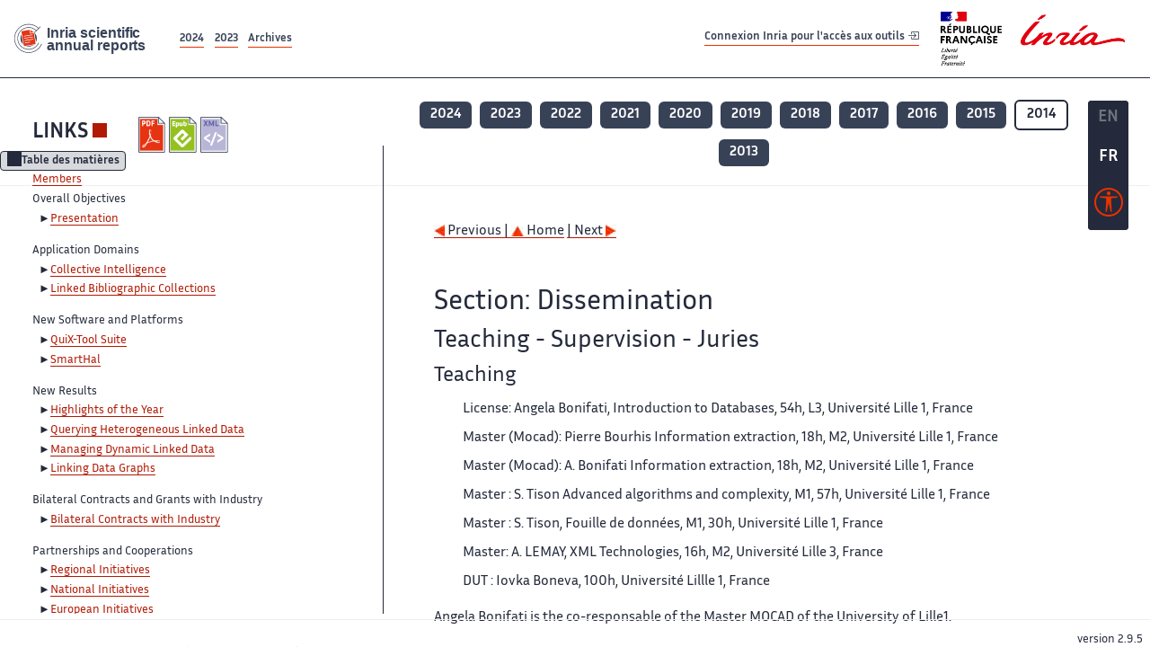

--- FILE ---
content_type: text/html; charset=UTF-8
request_url: https://radar.inria.fr/report/2014/links/uid54.html
body_size: 6556
content:
<!DOCTYPE html>
<html lang="fr">
	<head>
		<meta charset="UTF-8">
		<title>
			 LINKS - 2014  - Rapport annuel d'activité 		</title>
		<meta name="viewport" content="width=device-width, initial-scale=1">
		<meta name="description" content="">
		<meta property="og:url" content="">
		<meta name="author" content="">
		<meta name="Keywords" content="">
		<meta name="Robots" content="">
					<link rel="shorticut icon" href="/images/favicon.ico">
			<link rel="stylesheet" href="/fonts/InriaSansWeb/fonts.css"/>
			<link rel="stylesheet" href="/build/app.c98f9684.css">
			<link rel="stylesheet" href="/build/accessconfig-css.d2939d14.css">

							<script src="/build/runtime.c74bae4c.js" defer></script><script src="/build/450.50132919.js" defer></script><script src="/build/625.5c116b42.js" defer></script><script src="/build/760.5f177bf5.js" defer></script><script src="/build/585.4025f623.js" defer></script><script src="/build/app.9d54d9e5.js" defer></script>
			<script src="/build/177.e6786253.js" defer></script><script src="/build/accessconfig-js.583128eb.js" defer></script>
				    <!-- extra head for year 2014-->
    <script id="MathJax-script" defer src="https://cdn.jsdelivr.net/npm/mathjax@3/es5/tex-mml-chtml.js"></script>
    <script src="/build/hide-button.536b20e4.js" defer></script>
            <link rel="stylesheet" href="/build/raweb.b7cc174e.css">
        <!-- end extra head -->

	</head>
	<body id="body">

		<nav role="navigation" id="nav-quick-access">
    <ul class="list-unstyled">
        <li><a class="quick-access-link" href="#main-content">Contenu principal</a></li>
        <li><a class="quick-access-link" href="/sitemap">Plan du site</a></li>
        <li><a class="quick-access-link" href="/accessibilite">Accessibilité</a></li>
        <li><a class="quick-access-link" href="/search">Rechercher</a></li>
    </ul>
</nav>

		<div id="settings" class="d-flex flex-column">
                        <a id= "change-to-lang" title=" EN: utiliser la langue anglaise"
               href="/change-locale/en"
               class=" text-decoration-none border-0  fs-19px">
                <span class="fw-bold  text-secondary ">EN</span>
            </a>
                                <span id= "current-lang" class="current-lang fw-bold  text-white text-decoration-none border-0  fs-19px"
                  title="Langue actuelle fr">FR</span>
                <div id="accessconfig" data-accessconfig-buttonname="Paramètres d&#039;accessibilité"
         data-accessconfig-params='{ "Prefix" : "a42-ac", "ContainerClass" : "","ModalCloseButton" : "","ModalTitle" : "","FormFieldset" : "","FormFieldsetLegend" : "","FormRadio" : "", "Justification": false, "Contrast": false}'>
        <button title="Accessibilité" class="bg-transparent border-0 "
                data-accessconfig-button="true">
            <i aria-hidden="true"  class="bi bi-universal-access-circle a11y-icon"></i>
        </button>
    </div>
</div>
		<div id="radar-rex-app">
			<nav role="navigation" id="nav-quick-access">
    <ul class="list-unstyled">
        <li><a class="quick-access-link" href="#main-content">Contenu principal</a></li>
        <li><a class="quick-access-link" href="/sitemap">Plan du site</a></li>
        <li><a class="quick-access-link" href="/accessibilite">Accessibilité</a></li>
        <li><a class="quick-access-link" href="/search">Rechercher</a></li>
    </ul>
</nav>

			<div id="settings" class="d-flex flex-column">
                        <a id= "change-to-lang" title=" EN: utiliser la langue anglaise"
               href="/change-locale/en"
               class=" text-decoration-none border-0  fs-19px">
                <span class="fw-bold  text-secondary ">EN</span>
            </a>
                                <span id= "current-lang" class="current-lang fw-bold  text-white text-decoration-none border-0  fs-19px"
                  title="Langue actuelle fr">FR</span>
                <div id="accessconfig" data-accessconfig-buttonname="Paramètres d&#039;accessibilité"
         data-accessconfig-params='{ "Prefix" : "a42-ac", "ContainerClass" : "","ModalCloseButton" : "","ModalTitle" : "","FormFieldset" : "","FormFieldsetLegend" : "","FormRadio" : "", "Justification": false, "Contrast": false}'>
        <button title="Accessibilité" class="bg-transparent border-0 "
                data-accessconfig-button="true">
            <i aria-hidden="true"  class="bi bi-universal-access-circle a11y-icon"></i>
        </button>
    </div>
</div>
			<div class="d-flex flex-column align-items-stretch wrapper">
				<header>
					<nav role="navigation" class="navbar navbar-expand-lg navbar-light bg-white border-top-0 border-end-0 border-start-0 navbarHtmlContent navbar-desktop-nav">
	<div class="container-fluid">
		<a class="navbar-brand border-white navbar-brand-link" href="/" title="Page d&#039;accueil - Rapports scientifiques annuels Inria"><img lang="en" src="/build/images/REx_icon.svg" class="logoRexRadarExploitation" alt="Inria scientific annual reports"></a>
		<button id="offcanvas-main-menu-button" class="navbar-toggler shadow-none btn-navbar-toogler border-white" data-bs-toggle="offcanvas" data-bs-target="#offcanvas-main-menu" title="Voir le menu" aria-controls="offcanvas-main-menu">
			<span class="navbar-toggler-icon"></span>
		</button>

		<div class="collapse navbar-collapse">
			<ul class="navbar-nav me-auto mb-2 mb-lg-0 d-flex flex-row archive-list-year">
                   <li class="nav-item mt-3">
            <a class="fw-bold nav-link underlineHref"
               href="/archive/2024"
               title="2024 annual reports">
                2024
            </a>
        </li>
             
              
                   <li class="nav-item mt-3">
            <a class="fw-bold nav-link underlineHref"
               href="/archive/2023"
               title="2023 annual reports">
                2023
            </a>
        </li>
             
              
        <li class="nav-item mt-3">
        <a class="nav-link fw-bold underlineHref" href="/archives"
           title="Toutes les archives">
            Archives        </a>
    </li>
</ul>
										<a id="login-link" href="/casauth" class="underlineHref fw-bold mb-4 me-4 navbar-brand mt-3 tools-link">
					Connexion Inria pour l&#039;accès aux outils
					<i aria-hidden="true" class="bi bi-box-arrow-in-right"></i>
				</a>
						<a class="navbar-brand logo-inria" href="https://www.inria.fr/fr" target="_blank">
				<img src="/images/RF-Inria_Logo_RVB.png" class="logoInria img-fluid" alt="Logo République Française Liberté Egalité Fraternité Inria">
			</a>
		</div>


	</div>
</nav>
<nav role="navigation" class="offcanvas offcanvas-start" data-bs-scroll="true" tabindex="-1" id="offcanvas-main-menu" aria-label="Main navigation">
	<div class="offcanvas-header">
		<a class="navbar-brand border-white" href="/" title="Page d&#039;accueil - Rapports scientifiques annuels Inria"><img src="/build/images/REx_icon.svg" lang="en" class="logoRexRadarExploitation" alt="Rapports annuels scientifique Inria"></a>
		<a target="_blank" href="https://www.inria.fr/fr" class="border-white fw-bold color-gris-fonce logo-inria" title="Inria home page}">
                        <img src="/images/RF-Inria_Logo_RVB.png" class="logoInria" alt="Inria">

        </a>
	</div>
	<div class="offcanvas-body">
		<ul class="list-group list-group-flush">
							<li class="list-group-item color-gris-fonce mt-2">
					<a href="/casauth" class="btn btn-primary shadow-none btn-sm w-100 border-0 bg-color-gris-fonce">
						Connexion Inria pour l&#039;accès aux outils
						<i aria-hidden="true" class="bi bi-box-arrow-in-right"></i>
					</a>
				</li>
						<li class="list-group-item fw-bold color-gris-fonce">
				<button data-bs-toggle="collapse" class="btn btn-light" data-bs-target="#ra-explanation-in-menu" aria-expanded="false" aria-controls="ra-explanation-in-menu">À propos des rapports d'activité					<i class="bi bi-chevron-down float-end mt-1 ms-3"></i>
				</button>

				<div class="collapse" id="ra-explanation-in-menu">
					<p class="p-2">
						Les équipes de recherche d&#039;Inria produisent un rapport d&#039;activité annuel présentant leurs activités et leurs résultats de l&#039;année. Ces rapports incluent les membres de l&#039;équipe, le programme scientifique, le logiciel développé par l&#039;équipe et les nouveaux résultats de l&#039;année. Le rapport décrit également les subventions, les contrats et les activités de diffusion et d&#039;enseignement. Enfin, le rapport donne la liste des publications de l&#039;année.					</p>
				</div>
			</li>
			<li class="list-group-item fw-bold color-gris-fonce">
				<button data-bs-toggle="collapse" class="btn btn-light" data-bs-target="#list-archive-mobile-menu" aria-expanded="false" aria-controls="list-archive-mobile-menu">Accès aux archives des rapports					<i class="bi bi-chevron-down float-end mt-1 ms-3"></i>
				</button>
			</li>
			<li class="collapse list-group-item " id="list-archive-mobile-menu">
				<div class="d-flex flex-wrap text-center year-short-list">
											<a class="nav-link fw-bold border-white color-rouge-fonce" href="/archive/2024" title="Rapports annuels 2024">
							2024
						</a>
											<a class="nav-link fw-bold border-white color-rouge-fonce" href="/archive/2023" title="Rapports annuels 2023">
							2023
						</a>
											<a class="nav-link fw-bold border-white color-rouge-fonce" href="/archive/2022" title="Rapports annuels 2022">
							2022
						</a>
											<a class="nav-link fw-bold border-white color-rouge-fonce" href="/archive/2021" title="Rapports annuels 2021">
							2021
						</a>
											<a class="nav-link fw-bold border-white color-rouge-fonce" href="/archive/2020" title="Rapports annuels 2020">
							2020
						</a>
									</div>
				<div class="list-group-item color-gris-fonce mt-2">
					<a href="/archives" class="fw-bold border-white color-gris-fonce">Toutes les archives</a>
				</div>
			</li>

						<li class="list-group-item color-gris-fonce mt-2">
				<a href="/sitemap" class="border-white fw-bold color-gris-fonce">Plan du site</a>
			</li>
			<li class="list-group-item color-gris-fonce mt-2">
				<a href="/mentions-legales" class="border-white fw-bold color-gris-fonce">Mentions légales</a>
			</li>
			<li class="list-group-item color-gris-fonce mt-2">
				<a href="/accessibilite" class="border-white fw-bold color-gris-fonce">Accessibilité
					- non
					                    conforme</a>
			</li>
			<li class="list-group-item mt-2">
				<div id="accessconfig-mobile" data-accessconfig-buttonname="Paramètres d’accessibilité" data-accessconfig-params='{ "Prefix" : "a42-ac", "ContainerClass" : "","ModalCloseButton" : "","ModalTitle" : "","FormFieldset" : "","FormFieldsetLegend" : "","FormRadio" : ""}'>
					<button class="bg-transparent border-0 fw-bold color-gris-fonce " data-accessconfig-button="true">
						<i aria-hidden="true" class="bi bi-universal-access-circle a11y-icon"></i>
						Paramètres d&#039;accessibilité
					</button>
				</div>

			</li>
			<li class="list-group-item fw-bold color-gris-fonce mt-2">
				<div class="d-flex flex-wrap justify-content-between">
																		<a href="/change-locale/en" class="text-decoration-none border-0" title="">
								<p class="fw-bold  color-rouge-fonce ">FRANCAIS</p>
							</a>
							|
							<a href="/change-locale/en" class="text-decoration-none border-0" title="Traduire en Anglais">
								<p class="fw-bold  color-rouge-fonce  float-end me-3">ANGLAIS</p>
							</a>
																										</div>

			</li>
		</ul>
	</div>
</nav>
									</header>
								<main id="main-content" class="scrollable-zone">     <div id="report-header" class="container-fluid hidden-in-mobile-view report-header">
        <div id="report-info-wrapper" class="row">
            <div class="col-lg-4">
                <div class="report-links">
                    <a href="https://inria.fr/en/links" class="fw-bold border-white link-to-team-site"
                       lang="fr" target="_blank"
                       title="Site web de l&#039;équipe LINKS">LINKS</a>
                    <section
        class="report-document-section"
     aria-label="Documents du rapport links 2014"
     title="Documents du rapport links 2014">
    <ul class="document-list">
                                            <li>
                    <a href="/rapportsactivite/RA2014/links/links.pdf" target="_blank"  title="version PDF" class="border-white">
                        <img src="/images/Pdf_picto_x2.png"
                             alt="version PDF"
                             class="picto-document me-1">
                    </a>
                </li>
                                                                                    <li>
                    <a href="/rapportsactivite/RA2014/links/links.epub"
                       title="Version ePub"
                       class="border-white">
                        <img src=" /images/Epub_picto_x2.png"
                             alt="Version ePub" class="picto-document me-1">
                    </a>
                </li>
                                                                                                                                <li>
                    <a href="/rapportsactivite/RA2014/links/links.xml" target="_blank" title="Version XML"
                       class="border-white">
                        <img src="/images/Xml_picto_x2.png"
                             alt="Version XML" class="picto-document me-1">
                    </a>
                </li>
                        </ul>
</section>


                </div>
            </div>
            <div class="col">
                    <nav role='navigation'
         class="text-center report-year-list"
         aria-label="Rapports de l&#039;équipe links par année">
        <ul class="list-unstyled">
                                                <li class="unselected-year d-inline-flex">
                        <a href="/report/2024/links" title="2024 (nouvel onglet) "
                           class="text-white border-0 fw-bold text-decoration-none" target="_blank">2024</a>
                    </li>
                                                                <li class="unselected-year d-inline-flex">
                        <a href="/report/2023/links" title="2023 (nouvel onglet) "
                           class="text-white border-0 fw-bold text-decoration-none" target="_blank">2023</a>
                    </li>
                                                                <li class="unselected-year d-inline-flex">
                        <a href="/report/2022/links" title="2022 (nouvel onglet) "
                           class="text-white border-0 fw-bold text-decoration-none" target="_blank">2022</a>
                    </li>
                                                                <li class="unselected-year d-inline-flex">
                        <a href="/report/2021/links" title="2021 (nouvel onglet) "
                           class="text-white border-0 fw-bold text-decoration-none" target="_blank">2021</a>
                    </li>
                                                                <li class="unselected-year d-inline-flex">
                        <a href="/report/2020/links" title="2020 (nouvel onglet) "
                           class="text-white border-0 fw-bold text-decoration-none" target="_blank">2020</a>
                    </li>
                                                                <li class="unselected-year d-inline-flex">
                        <a href="/report/2019/links" title="2019 (nouvel onglet) "
                           class="text-white border-0 fw-bold text-decoration-none" target="_blank">2019</a>
                    </li>
                                                                <li class="unselected-year d-inline-flex">
                        <a href="/report/2018/links" title="2018 (nouvel onglet) "
                           class="text-white border-0 fw-bold text-decoration-none" target="_blank">2018</a>
                    </li>
                                                                <li class="unselected-year d-inline-flex">
                        <a href="/report/2017/links" title="2017 (nouvel onglet) "
                           class="text-white border-0 fw-bold text-decoration-none" target="_blank">2017</a>
                    </li>
                                                                <li class="unselected-year d-inline-flex">
                        <a href="/report/2016/links" title="2016 (nouvel onglet) "
                           class="text-white border-0 fw-bold text-decoration-none" target="_blank">2016</a>
                    </li>
                                                                <li class="unselected-year d-inline-flex">
                        <a href="/report/2015/links" title="2015 (nouvel onglet) "
                           class="text-white border-0 fw-bold text-decoration-none" target="_blank">2015</a>
                    </li>
                                                                <li class="selected-year d-inline-flex" title="links 2014: année sélectionnée">
                        <span class="border-0 fw-bold text-decoration-none">2014</span>
                    </li>
                                                                <li class="unselected-year d-inline-flex">
                        <a href="/report/2013/links" title="2013 (nouvel onglet) "
                           class="text-white border-0 fw-bold text-decoration-none" target="_blank">2013</a>
                    </li>
                                    </ul>
    </nav>

            </div>
        </div>
    </div>
    <span id="button-toggle-toc-wrapper" class="hidden-in-mobile-view">
            <button id="button-toggle-toc"
                    class="hide-button btn shadow-none btn-sm"
                    data-element-id="ra-toc"
                    data-initial-state="open"
                    data-open-title="Table des matières"
                    data-aria-label-open="Ouvrir la table des matières"
                    data-close-title="Table des matières"
                    data-aria-label-close="Fermer la table des matières"
            ></button>
        </span>

        <div id="toc-in-mobile-view"
     class="show-in-mobile-view">
    <div class="d-flex flex-wrap justify-content-between ">
        <h5 class="mt-2"><a href="http://team.inria.fr/links/" class="fw-bold border-white"
                            title="Site web de l&#039;équipe links%"
                            target="_blank">LINKS - 2014 </a></h5>
        <nav role="navigation" aria-label="Accès au sommaire">
            <button class="btn btn-danger btn-sm shadow-none bg-transparent text-dark float-end fw-bold mt-1 border-2 rounded border-color-orange-inria"
                    data-bs-toggle="offcanvas" data-bs-target="#mobile-menu-html-content"

                    aria-controls="mobile-menu-html-content">Sommaire</button>
        </nav>
    </div>
    <div class="offcanvas offcanvas-end"
         aria-label="Table des matières"
         tabindex="-1"
         id="mobile-menu-html-content">
        <div class="offcanvas-header">
            <h5 lang="fr"><a href="http://team.inria.fr/links/" class="fw-bold border-white"
                                                   title="Site web de l&#039;équipe links%"
                                                   target="_blank">LINKS - 2014 </a>
            </h5>
            <button type="button" class="btn-close text-reset" data-bs-dismiss="offcanvas"
                    aria-label="Fermer"></button>
        </div>
        <div class="offcanvas-body">
            <div class="tdmdiv">
      <div class="logo">
        <a href="http://www.inria.fr">
          <img alt="Inria" src="/rapportsactivite/RA2014/links/../static/img/icons/logo_INRIA-coul.jpg" style="align:bottom; border:none"></img>
        </a>
      </div>
      <div class="TdmEntry">
        <div class="tdmentete">
          <a href="uid0.html">Team Links</a>
        </div>
        <span>
          <a href="uid1.html">Members</a>
        </span>
      </div>
      <div class="TdmEntry">Overall Objectives<ul><li><a href="./uid3.html">Presentation</a></li></ul></div>
      <div class="TdmEntry">Application Domains<ul><li><a href="uid8.html&#xA;&#x9;&#x9;  ">Collective Intelligence</a></li><li><a href="uid10.html&#xA;&#x9;&#x9;  ">Linked Bibliographic Collections</a></li></ul></div>
      <div class="TdmEntry">New Software and Platforms<ul><li><a href="uid12.html&#xA;&#x9;&#x9;  ">
        QuiX-Tool Suite
      </a></li><li><a href="uid17.html&#xA;&#x9;&#x9;  ">
        SmartHal
      </a></li></ul></div>
      <div class="TdmEntry">New Results<ul><li><a href="uid20.html&#xA;&#x9;&#x9;  ">Highlights of the Year</a></li><li><a href="uid21.html&#xA;&#x9;&#x9;  "> Querying Heterogeneous Linked Data</a></li><li><a href="uid22.html&#xA;&#x9;&#x9;  ">Managing Dynamic Linked Data</a></li><li><a href="uid23.html&#xA;&#x9;&#x9;  "> Linking Data Graphs</a></li></ul></div>
      <div class="TdmEntry">Bilateral Contracts and Grants with Industry<ul><li><a href="uid25.html&#xA;&#x9;&#x9;  ">Bilateral Contracts with Industry</a></li></ul></div>
      <div class="TdmEntry">Partnerships and Cooperations<ul><li><a href="uid27.html&#xA;&#x9;&#x9;  ">Regional Initiatives</a></li><li><a href="uid29.html&#xA;&#x9;&#x9;  ">National Initiatives</a></li><li><a href="uid33.html&#xA;&#x9;&#x9;  ">European Initiatives</a></li><li><a href="uid37.html&#xA;&#x9;&#x9;  ">International Initiatives</a></li><li><a href="uid40.html&#xA;&#x9;&#x9;  ">International Research Visitors</a></li></ul></div>
      <div class="TdmEntry">Dissemination<ul><li><a href="uid46.html&#xA;&#x9;&#x9;  ">Promoting Scientific Activities</a></li><li class="tdmActPage"><a href="uid54.html&#xA;&#x9;&#x9;  ">Teaching - Supervision - Juries</a></li><li><a href="uid73.html&#xA;&#x9;&#x9;  ">Popularization</a></li></ul></div>
      <div class="TdmEntry">
        <div>Bibliography</div>
      </div>
      <div class="TdmEntry">
        <ul>
          <li>
            <a href="bibliography.html" id="tdmbibentyear">Publications of the year</a>
          </li>
        </ul>
      </div>
    </div>
        </div>
    </div>
</div>
    <div class="show-in-mobile-view">
            <nav role='navigation'
         class="text-center report-year-list"
         aria-label="Rapports de l&#039;équipe links par année">
        <ul class="list-unstyled">
                                                <li class="unselected-year d-inline-flex">
                        <a href="/report/2024/links" title="2024 (nouvel onglet) "
                           class="text-white border-0 fw-bold text-decoration-none" target="_blank">2024</a>
                    </li>
                                                                <li class="unselected-year d-inline-flex">
                        <a href="/report/2023/links" title="2023 (nouvel onglet) "
                           class="text-white border-0 fw-bold text-decoration-none" target="_blank">2023</a>
                    </li>
                                                                <li class="unselected-year d-inline-flex">
                        <a href="/report/2022/links" title="2022 (nouvel onglet) "
                           class="text-white border-0 fw-bold text-decoration-none" target="_blank">2022</a>
                    </li>
                                                                <li class="unselected-year d-inline-flex">
                        <a href="/report/2021/links" title="2021 (nouvel onglet) "
                           class="text-white border-0 fw-bold text-decoration-none" target="_blank">2021</a>
                    </li>
                                                                <li class="unselected-year d-inline-flex">
                        <a href="/report/2020/links" title="2020 (nouvel onglet) "
                           class="text-white border-0 fw-bold text-decoration-none" target="_blank">2020</a>
                    </li>
                                                                <li class="unselected-year d-inline-flex">
                        <a href="/report/2019/links" title="2019 (nouvel onglet) "
                           class="text-white border-0 fw-bold text-decoration-none" target="_blank">2019</a>
                    </li>
                                                                <li class="unselected-year d-inline-flex">
                        <a href="/report/2018/links" title="2018 (nouvel onglet) "
                           class="text-white border-0 fw-bold text-decoration-none" target="_blank">2018</a>
                    </li>
                                                                <li class="unselected-year d-inline-flex">
                        <a href="/report/2017/links" title="2017 (nouvel onglet) "
                           class="text-white border-0 fw-bold text-decoration-none" target="_blank">2017</a>
                    </li>
                                                                <li class="unselected-year d-inline-flex">
                        <a href="/report/2016/links" title="2016 (nouvel onglet) "
                           class="text-white border-0 fw-bold text-decoration-none" target="_blank">2016</a>
                    </li>
                                                                <li class="unselected-year d-inline-flex">
                        <a href="/report/2015/links" title="2015 (nouvel onglet) "
                           class="text-white border-0 fw-bold text-decoration-none" target="_blank">2015</a>
                    </li>
                                                                <li class="selected-year d-inline-flex" title="links 2014: année sélectionnée">
                        <span class="border-0 fw-bold text-decoration-none">2014</span>
                    </li>
                                                                <li class="unselected-year d-inline-flex">
                        <a href="/report/2013/links" title="2013 (nouvel onglet) "
                           class="text-white border-0 fw-bold text-decoration-none" target="_blank">2013</a>
                    </li>
                                    </ul>
    </nav>

        <section
        class="report-document-section"
     aria-label="Documents du rapport links 2014"
     title="Documents du rapport links 2014">
    <ul class="document-list">
                                            <li>
                    <a href="/rapportsactivite/RA2014/links/links.pdf" target="_blank"  title="version PDF" class="border-white">
                        <img src="/images/Pdf_picto_x2.png"
                             alt="version PDF"
                             class="picto-document me-1">
                    </a>
                </li>
                                                                                    <li>
                    <a href="/rapportsactivite/RA2014/links/links.epub"
                       title="Version ePub"
                       class="border-white">
                        <img src=" /images/Epub_picto_x2.png"
                             alt="Version ePub" class="picto-document me-1">
                    </a>
                </li>
                                                                                                                                <li>
                    <a href="/rapportsactivite/RA2014/links/links.xml" target="_blank" title="Version XML"
                       class="border-white">
                        <img src="/images/Xml_picto_x2.png"
                             alt="Version XML" class="picto-document me-1">
                    </a>
                </li>
                        </ul>
</section>


    </div>

        

    <div class="container-fluid" id="report-content" lang="en">
        <div class="row">
            <div id="ra-toc" class="col-lg-4 left-column">


                <div class="content-html-sidebar">
                    <div class="tdmdiv">
      <div class="logo">
        <a href="http://www.inria.fr">
          <img alt="Inria" src="/rapportsactivite/RA2014/links/../static/img/icons/logo_INRIA-coul.jpg" style="align:bottom; border:none"></img>
        </a>
      </div>
      <div class="TdmEntry">
        <div class="tdmentete">
          <a href="uid0.html">Team Links</a>
        </div>
        <span>
          <a href="uid1.html">Members</a>
        </span>
      </div>
      <div class="TdmEntry">Overall Objectives<ul><li><a href="./uid3.html">Presentation</a></li></ul></div>
      <div class="TdmEntry">Application Domains<ul><li><a href="uid8.html&#xA;&#x9;&#x9;  ">Collective Intelligence</a></li><li><a href="uid10.html&#xA;&#x9;&#x9;  ">Linked Bibliographic Collections</a></li></ul></div>
      <div class="TdmEntry">New Software and Platforms<ul><li><a href="uid12.html&#xA;&#x9;&#x9;  ">
        QuiX-Tool Suite
      </a></li><li><a href="uid17.html&#xA;&#x9;&#x9;  ">
        SmartHal
      </a></li></ul></div>
      <div class="TdmEntry">New Results<ul><li><a href="uid20.html&#xA;&#x9;&#x9;  ">Highlights of the Year</a></li><li><a href="uid21.html&#xA;&#x9;&#x9;  "> Querying Heterogeneous Linked Data</a></li><li><a href="uid22.html&#xA;&#x9;&#x9;  ">Managing Dynamic Linked Data</a></li><li><a href="uid23.html&#xA;&#x9;&#x9;  "> Linking Data Graphs</a></li></ul></div>
      <div class="TdmEntry">Bilateral Contracts and Grants with Industry<ul><li><a href="uid25.html&#xA;&#x9;&#x9;  ">Bilateral Contracts with Industry</a></li></ul></div>
      <div class="TdmEntry">Partnerships and Cooperations<ul><li><a href="uid27.html&#xA;&#x9;&#x9;  ">Regional Initiatives</a></li><li><a href="uid29.html&#xA;&#x9;&#x9;  ">National Initiatives</a></li><li><a href="uid33.html&#xA;&#x9;&#x9;  ">European Initiatives</a></li><li><a href="uid37.html&#xA;&#x9;&#x9;  ">International Initiatives</a></li><li><a href="uid40.html&#xA;&#x9;&#x9;  ">International Research Visitors</a></li></ul></div>
      <div class="TdmEntry">Dissemination<ul><li><a href="uid46.html&#xA;&#x9;&#x9;  ">Promoting Scientific Activities</a></li><li class="tdmActPage"><a href="uid54.html&#xA;&#x9;&#x9;  ">Teaching - Supervision - Juries</a></li><li><a href="uid73.html&#xA;&#x9;&#x9;  ">Popularization</a></li></ul></div>
      <div class="TdmEntry">
        <div>Bibliography</div>
      </div>
      <div class="TdmEntry">
        <ul>
          <li>
            <a href="bibliography.html" id="tdmbibentyear">Publications of the year</a>
          </li>
        </ul>
      </div>
    </div>
                </div>
            </div>
            <div id="ra-content" class="col-lg main-column scrollable-zone mt-3">
                <div class="content-report d-flex flex-column mt-1 ps-4 pe-4">
                    <div class="report-content">
                        <div id="main">
      
      
      <br></br>
      <div class="bottomNavigation">
        <div class="tail_aucentre">
          <a accesskey="P" href="./uid46.html"><img alt="previous" src="/rapportsactivite/RA2014/links/../static/img/icons/previous_motif.jpg" style="align:bottom; border:none"></img> Previous | </a>
          <a accesskey="U" href="./uid0.html"><img alt="up" src="/rapportsactivite/RA2014/links/../static/img/icons/up_motif.jpg" style="align:bottom; border:none"></img>  Home</a>
          <a accesskey="N" href="./uid73.html"> | Next <img alt="next" src="/rapportsactivite/RA2014/links/../static/img/icons/next_motif.jpg" style="align:bottom; border:none"></img></a>
        </div>
        <br></br>
      </div>
      <div id="textepage">
        
        <h2>Section: 
      Dissemination</h2>
        <h3 class="titre3">Teaching - Supervision - Juries</h3>
        <a name="uid55"></a>
        <h4 class="titre4">Teaching</h4>
        <ul class="sanspuceslist">
          <li>
            <p class="notaparagraph"><a name="uid56"> </a>License: Angela Bonifati, Introduction to Databases, 54h, L3, Université Lille 1, France</p>
          </li>
          <li>
            <p class="notaparagraph"><a name="uid57"> </a>Master (Mocad): Pierre Bourhis Information extraction, 18h, M2, Université Lille 1, France</p>
          </li>
          <li>
            <p class="notaparagraph"><a name="uid58"> </a>Master (Mocad): A. Bonifati Information extraction, 18h, M2, Université Lille 1, France</p>
          </li>
          <li>
            <p class="notaparagraph"><a name="uid59"> </a>Master : S. Tison Advanced algorithms and complexity, M1, 57h, Université Lille 1, France</p>
          </li>
          <li>
            <p class="notaparagraph"><a name="uid60"> </a>Master : S. Tison, Fouille de données, M1, 30h, Université Lille 1, France</p>
          </li>
          <li>
            <p class="notaparagraph"><a name="uid61"> </a>Master: A. LEMAY, XML Technologies, 16h, M2, Université Lille 3, France</p>
          </li>
          <li>
            <p class="notaparagraph"><a name="uid62"> </a>DUT : Iovka Boneva, 100h, Université Lillle 1, France</p>
          </li>
        </ul>
        <p>Angela Bonifati is the co-responsable of the Master MOCAD of the University of Lille1.</p>
        <p>Aurélien Lemay is pedagogical responsable for Computer Science and numeric correspondant for UFR LEA Lille 3.</p>
        <a name="uid63"></a>
        <h4 class="titre4">Supervision</h4>
        <ul class="sanspuceslist">
          <li>
            <p class="notaparagraph"><a name="uid64"> </a>PhD : A. M. NDIONE, Probabilistic algorithms for tree automata and transducers. Since Sept. 2010. 16th April 2014. Supervised by Niehren and Lemay</p>
          </li>
          <li>
            <p class="notaparagraph"><a name="uid65"> </a>PhD: G. LAURENCE, Normalisation et Apprentissage de Transformations d'Arbres en Mots. Since Sept 2010 4th June 2014 Supervised by Niehren and Lemay and Staworko.</p>
          </li>
          <li>
            <p class="notaparagraph"><a name="uid66"> </a>PhD in progress : R.CIUCANU,Cross-modelqueriesandschemamappings:evaluationandlearning. Since Sept. 2012. Supervised by Bonifati.</p>
          </li>
          <li>
            <p class="notaparagraph"><a name="uid67"> </a>PhD in progress : T. SEBASTIAN, Streaming algorithms for XSLT. Since May 2011. Supervised by Niehren.</p>
          </li>
          <li>
            <p class="notaparagraph"><a name="uid68"> </a>PhD in progress: A. BOIRET, Top-down tree transformations with look-ahead : foundations and learning. Since Sept. 2011. Supervised by Niehren and Lemay.</p>
          </li>
        </ul>
        <a name="uid69"></a>
        <h4 class="titre4">Juries</h4>
        <ul class="sanspuceslist">
          <li>
            <p class="notaparagraph"><a name="uid70"> </a><b>HDR:</b>
Joachim Niehren was reviewer of the HDR of Pierre Senellart (Institut Télécom Paris-Tech) and comity member of Agata Savary (University of Blois).</p>
            <p><a name="uid70"> </a>Sophie Tison was reviewer for the HDR of E. Contejean (University South Paris) and M. Morvan (University East Paris). She was a member of the committy of B. Ben Amor.</p>
          </li>
          <li>
            <p class="notaparagraph">
              <a name="uid71"> </a>
              <b>PhD:</b>
            </p>
            <p><a name="uid71"> </a>Joachim Niheren was president of the jury of Evguenia Kopylova and Antoine Thomas.</p>
            <p><a name="uid71"> </a>Angela Bonifati was member of the jury of Ioana Ileana.</p>
            <p><a name="uid71"> </a>Sophie Tison was reviewer of the PhD of J. Amavi and member of the jury of A. Ndione, R. Auguste, A. Aissaoui and O. Rihawi.</p>
            <p><a name="uid71"> </a>Slawomir Staworko was member of the Jury of Jean Decoster.</p>
          </li>
          <li>
            <p class="notaparagraph">
              <a name="uid72"> </a>
              <b>Selection Comity :</b>
            </p>
            <p><a name="uid72"> </a>Iovka Boneva was member of the selection comity for Junior Researcher (CR2) Inria Saclay</p>
            <p><a name="uid72"> </a>Sophie Tison was member of Selection comity for Professor at Lille1, and Associate Professor at Lens and Marseille. She was also in the Evaluation Comity of for the pre-proposition of ANR and member of the jury IUF senior 2014.</p>
            <p><a name="uid72"> </a>Pierre Bourhis was member of a comity selection for Associate Professor at Rennes.</p>
          </li>
        </ul>
      </div>
      
      <br></br>
      <div class="bottomNavigation">
        <div class="tail_aucentre">
          <a accesskey="P" href="./uid46.html"><img alt="previous" src="/rapportsactivite/RA2014/links/../static/img/icons/previous_motif.jpg" style="align:bottom; border:none"></img> Previous | </a>
          <a accesskey="U" href="./uid0.html"><img alt="up" src="/rapportsactivite/RA2014/links/../static/img/icons/up_motif.jpg" style="align:bottom; border:none"></img>  Home</a>
          <a accesskey="N" href="./uid73.html"> | Next <img alt="next" src="/rapportsactivite/RA2014/links/../static/img/icons/next_motif.jpg" style="align:bottom; border:none"></img></a>
        </div>
        <br></br>
      </div>
    </div>
                    </div>
                </div>
            </div>
        </div>
    </div>
					</main>
				</div>
				<footer class="p-2 mt-2">
					<div class="d-flex flex-wrap gap-3">
	<nav role="navigation" id="footer-nav" class="flex-grow-1" aria-label="Footer">
		<ul>
			<li><a class="ms-3"href="/sitemap">Plan du site</a></li>
			<li><a class="ms-3"href="/mentions-legales">Mentions légales</a></li>

			<li><a lang="fr" class="ms-3"href="/accessibilite">Accessibilité : partiellement conforme</a></li>
		</ul>
	</nav>

	<p id="product-version" class="ml-auto">version
		2.9.5</p>

</div>
				</footer>
			</div>

		</body>
	</html>
